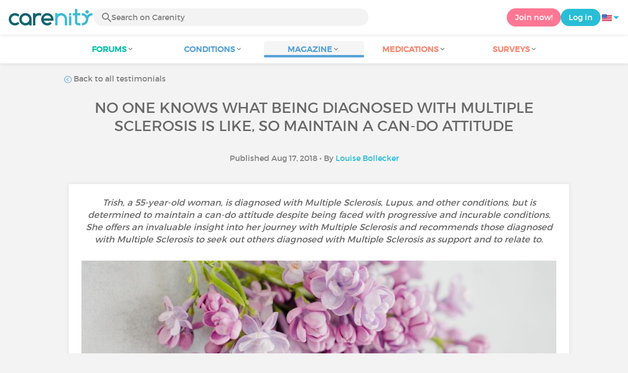

--- FILE ---
content_type: text/html; charset=UTF-8
request_url: https://www.carenity.us/condition-information/magazine/testimonials/trishs-story-317?page=3
body_size: 11591
content:
<!doctype html>
<html lang="en-US" prefix="og: http://ogp.me/ns#">

    <head>
        <script type="text/javascript" nonce="ck5yj0kBKpSe">
  
window.gdprAppliesGlobally=true;(function(){function a(e){if(!window.frames[e]){if(document.body&&document.body.firstChild){var t=document.body;var n=document.createElement("iframe");n.style.display="none";n.name=e;n.title=e;t.insertBefore(n,t.firstChild)}
else{setTimeout(function(){a(e)},5)}}}function e(n,r,o,c,s){function e(e,t,n,a){if(typeof n!=="function"){return}if(!window[r]){window[r]=[]}var i=false;if(s){i=s(e,t,n)}if(!i){window[r].push({command:e,parameter:t,callback:n,version:a})}}e.stub=true;function t(a){if(!window[n]||window[n].stub!==true){return}if(!a.data){return}
var i=typeof a.data==="string";var e;try{e=i?JSON.parse(a.data):a.data}catch(t){return}if(e[o]){var r=e[o];window[n](r.command,r.parameter,function(e,t){var n={};n[c]={returnValue:e,success:t,callId:r.callId};a.source.postMessage(i?JSON.stringify(n):n,"*")},r.version)}}
if(typeof window[n]!=="function"){window[n]=e;if(window.addEventListener){window.addEventListener("message",t,false)}else{window.attachEvent("onmessage",t)}}}e("__tcfapi","__tcfapiBuffer","__tcfapiCall","__tcfapiReturn");a("__tcfapiLocator");(function(e){
  var t=document.createElement("script");t.id="spcloader";t.type="text/javascript";t.async=true;t.src="https://sdk.privacy-center.org/"+e+"/loader.js?target="+document.location.hostname;t.charset="utf-8";var n=document.getElementsByTagName("script")[0];var nonce=n.parentNode.querySelector('[nonce]').nonce;t.setAttribute('nonce', nonce);n.parentNode.insertBefore(t,n)})("c463172b-0486-4b98-bbf6-ef8d9157326b")})();
  
</script>
  <script nonce="ck5yj0kBKpSe">
    window.didomiConfig = {
      app: {
        privacyPolicyURL: window.location.origin + '/usage-charter'
      }
    };
  </script>                            <meta content="IE=edge" http-equiv="X-UA-Compatible">
        <meta charset="utf-8">
        <meta content="width=device-width,initial-scale=1.0,minimum-scale=1.0" name="viewport">

                            
                                       
                       
                           
                <title>No One Knows What Being Diagnosed with Multiple Sclerosis Is Like, So Maintain A Can-Do Attitude - Page 3 - Carenity</title>
        <meta name="description" content="Trish, a 55-year-old woman, is diagnosed with Multiple Sclerosis, Lupus, and other conditions, but is determined to maintain a can-do attitude... - Page 3">
                <meta property="og:title" content="No One Knows What Being Diagnosed with Multiple Sclerosis Is Like, So Maintain A Can-Do Attitude - Page 3 - Carenity">
        <meta property="og:description" content="Trish, a 55-year-old woman, is diagnosed with Multiple Sclerosis, Lupus, and other conditions, but is determined to maintain a can-do attitude... - Page 3">

        <meta property="og:image" content="https://cdn-member.carenity.us/images/magazine/interview/700x220/18.jpeg" />
        <meta property="og:url" content="https://www.carenity.us/condition-information/magazine/testimonials/trishs-story-317?%3Bhl=fr_fr&0=fr_fr&page=3" />
                <meta name="twitter:card" content="summary" />
        <meta name="twitter:title" content="No One Knows What Being Diagnosed with Multiple Sclerosis Is Like, So Maintain A Can-Do Attitude - Page 3 - Carenity" />
        <meta name="twitter:description" content="Trish, a 55-year-old woman, is diagnosed with Multiple Sclerosis, Lupus, and other conditions, but is determined to maintain a can-do attitude... - Page 3" />
        <meta name="twitter:image" content="https://cdn-member.carenity.us/images/magazine/interview/700x220/18.jpeg" />
        <meta name="twitter:url" content="https://www.carenity.us/condition-information/magazine/testimonials/trishs-story-317?%3Bhl=fr_fr&0=fr_fr&page=3" />
        
            
        
        
        <link rel="shortcut icon" type="image/png" href="/static/themes-v3/carenity/images/default/icons/favicon.png?1720004028"/>
        <link rel="icon" href="/static/themes-v3/carenity/images/default/icons/icon-xxs.png?1720004028" sizes="32x32" >
        <link rel="icon" href="/static/themes-v3/carenity/images/default/icons/icon-xs.png?1720004028" sizes="48x48" >
        <link rel="icon" href="/static/themes-v3/carenity/images/default/icons/icon-s.png?1720004028" sizes="96x96" >
        <link rel="icon" href="/static/themes-v3/carenity/images/default/icons/icon-md.png?1720004028" sizes="144x144" >
        <!--[if IE]><link rel="shortcut icon" type="image/x-icon" href="/static/themes-v3/carenity/images/default/icons/favicon.ico?1720004028" /><![endif]-->
        <link rel="preload" href="/static/themes-v3/default/fonts/montserrat-light-webfont.woff2" as="font" type="font/woff2" crossorigin>
        <link rel="preload" href="/static/themes-v3/default/fonts/montserrat-regular-webfont.woff2" as="font" type="font/woff2" crossorigin>
        <link rel="preload" href="/static/themes-v3/default/fonts/icomoon.woff?version=1734016359" as="font" type="font/woff" crossorigin>
        <link href="/static/themes-v3/default/stylesheets/public.css?1768209812" rel="stylesheet">

            
                                    
                        
            
                        <link href="https://www.carenity.us/condition-information/magazine/testimonials/trishs-story-317?page=2&%3Bhl=fr_fr&0=fr_fr" rel="prev" />
                                </head>
    <body id="top" class="univers-info">
    <noscript><iframe src="https://www.googletagmanager.com/ns.html?id=GTM-M6T5QH" height="0" width="0" style="display:none;visibility:hidden"></iframe></noscript>
                <header class="header">
    <div class="nav-header display-flex">
                
        <div class="mobile-menu-action display-max-tablet">
            <span class="burger-menu icon-burger-menu"></span>
                    <div class="vr"></div>
            <span class="searchBtn icon-bold-search"></span>
            </div>
    <div class="display-min-desktop">
        <div class="header-logo">
            <a href="/">
                <img alt="Logo Carenity" class="logo " src="/static/themes-v3/default/images/default/svg/logo/logo.svg?1720004028" />
            </a>

                            <form id="top-form-search">
                    <div class="searchForm">
                        <span class="searchBtn icon-bold-search"></span>
                        <input type="hidden" id="top-mid">
                                                <input type="text" id="top-search" class="searchBar" placeholder="Search on Carenity" >
                        <span class="clear-btn icon-close"></span>
                        <div id="top-maladies-result"></div>
                    </div>
                </form>
                    </div>
    </div>
    <div class="display-max-tablet">
        <div class="header-logo">
            <a href="/">
                <img alt="Logo Carenity" class="logo " src="/static/themes-v3/default/images/default/svg/logo/logo.svg?1720004028" />
            </a>
        </div>
    </div>
    <div class="cta">
                    <a href="/join?g=/condition-information/magazine/testimonials/trishs-story-317?utm_content=btn-register-menu" rel="nofollow" class="btn btn-rounded btn-signin display-min-desktop">Join now!</a>
            <a href="/log-in?g=/condition-information/magazine/testimonials/trishs-story-317" class="btn btn-rounded btn-carenity display-min-desktop">Log in</a>
                <div id="conteneur-header-flags" class="conteneur-global-flags composant-flag-common">
    <div class="conteneur-flag-button">
                <a class="link-flag-svg no-link">
    <img width="20" height="20" src="/static/themes-v3/default/images/default/svg/flag-us.svg?1720004028" title="USA" alt="flag us" class="flag-svg">
</a>        <i class="icon-sort-down"></i>
    </div>

        <div class="conteneur-flags-selection">
                                    <a class="link-flag-svg" href="https://www.carenity.com">
    <img width="40" height="45" src="/static/themes-v3/default/images/default/svg/flag-fr.svg?1720004028" title="French" alt="flag fr" class="flag-svg">
</a>                                                <a class="link-flag-svg" href="https://www.carenity.co.uk">
    <img width="40" height="45" src="/static/themes-v3/default/images/default/svg/flag-en.svg?1720004028" title="English" alt="flag en" class="flag-svg">
</a>                                                <a class="link-flag-svg" href="https://www.carenity.es">
    <img width="40" height="45" src="/static/themes-v3/default/images/default/svg/flag-es.svg?1720004028" title="Spanish" alt="flag es" class="flag-svg">
</a>                                                <a class="link-flag-svg" href="https://www.carenity.de">
    <img width="40" height="45" src="/static/themes-v3/default/images/default/svg/flag-de.svg?1720004028" title="German" alt="flag de" class="flag-svg">
</a>                                                <a class="link-flag-svg" href="https://www.carenity.it">
    <img width="40" height="45" src="/static/themes-v3/default/images/default/svg/flag-it.svg?1720004028" title="Italian" alt="flag it" class="flag-svg">
</a>                                            </div>
</div>    </div>
</div>
<div class="mobile-menu display-max-tablet">
    <div class="mobile-menu-nav">
        <a class="home" href="/">
            <i class="icon-forum-home" ></i>
            Home
        </a>
        <hr>
        <p class="text-color-exchange expanded" aria-expanded="true" aria-controls="mobile-menu-forum" data-toggle="collapse" data-target="#mobile-menu-forum">
            <i class="icon-exchange"></i>
            <span>Forums</span>
            <i class="icon-arrows-down"></i>
        </p>
        <div class="menu-collapse collapse in exchange" id="mobile-menu-forum">
            <div>
                <div class="menu-li"><a class="" href="/forum">Latest discussions</a></div>
                <div class="menu-li"><a class="" href="/forum/other-discussions">General discussions</a></div>
                <div class="menu-li menu-li-see-all"><a class="" href="/forum/index-forums">See all - Forum index from A to Z</a></div>
            </div>
        </div>
        <hr>
        <p class="text-color-info expanded" aria-expanded="true" aria-controls="mobile-menu-disease" data-toggle="collapse" data-target="#mobile-menu-disease">
            <i class="icon-red-cross"></i>
            <span>Conditions</span>
            <i class="icon-arrows-down"></i>
        </p>
        <div class="menu-collapse collapse in information" id="mobile-menu-disease">
            <div>
                <div class="menu-li"><a class="" href="/condition-information">Fact sheets</a></div>
                <div class="menu-li menu-li-see-all"><a class="" href="/condition-information/conditions-index">See all - Disease index from A to Z</a></div>
            </div>
        </div>
        <hr>
        <p class="text-color-info expanded" aria-expanded="true" aria-controls="mobile-menu-magazine" data-toggle="collapse" data-target="#mobile-menu-magazine">
            <i class="icon-magazine"></i>
            <span>Magazine</span>
            <i class="icon-arrows-down"></i>
        </p>
        <div class="menu-collapse collapse in information" id="mobile-menu-magazine">
            <div>
                <div class="menu-li"><a class="" href="/condition-information/magazine">Our featured pieces</a></div>
                <div class="menu-li"><a class="" href="/condition-information/magazine/news">News</a></div>
                <div class="menu-li"><a class="" href="/condition-information/magazine/testimonials">Testimonials</a></div>
                                <div class="menu-li"><a class="" href="/condition-information/magazine/nutrition">Nutrition</a></div>
                <div class="menu-li"><a class="" href="/condition-information/magazine/advice">Advice</a></div>
                <div class="menu-li"><a class="" href="/condition-information/magazine/procedures-and-paperwork">Procedures & paperwork</a></div>
            </div>
        </div>
        <hr>
                    <p class="text-color-opinion expanded" aria-expanded="true" aria-controls="mobile-menu-mediaction" data-toggle="collapse" data-target="#mobile-menu-mediaction">
                <i class="icon-medication-sheet"></i>
                <span>Medications</span>
                <i class="icon-arrows-down"></i>
            </p>
            <div class="menu-collapse collapse in opinion" id="mobile-menu-mediaction">
                <div>
                    <div class="menu-li"><a class="" href="/give-my-opinion/medications">Medications fact sheet</a></div>
                    <div class="menu-li menu-li-see-all"><a class="" href="/give-my-opinion/medication-index">See all - Medication index from A to Z</a></div>
                </div>
            </div>
            <hr>
                <p class="text-color-opinion expanded" aria-expanded="true" aria-controls="mobile-menu-survey" data-toggle="collapse" data-target="#mobile-menu-survey">
            <i class="icon-survey"></i>
            <span>Surveys</span>
            <i class="icon-arrows-down"></i>
        </p>
        <div class="menu-collapse collapse in opinion" id="mobile-menu-survey">
            <div>
                <div class="menu-li"><a class="" href="/give-my-opinion/surveys">Ongoing surveys</a></div>
                <div class="menu-li"><a class="" href="/give-my-opinion/surveys/completed">The results of the surveys</a></div>
            </div>
        </div>
        <hr>
    </div>
    <div class="mobile-menu-cta">
                    <a href="/join?g=/condition-information/magazine/testimonials/trishs-story-317?utm_content=btn-register-menu" rel="nofollow" class="btn btn-rounded btn-signin">Join now!</a>
            <a href="/log-in?g=/condition-information/magazine/testimonials/trishs-story-317" class="btn btn-rounded btn-carenity">Log in</a>
            </div>
</div>
    <div class="mobile-search-bar display-max-tablet">
        <span class="mobile-search-back icon-left-arrow"></span>
        <div class="vr"></div>
    </div>
    <nav class="subnav public">
    <ul class="container">
        <li class="echanger">
            <div class="dropdown-subnav" tabindex="0" role="button" aria-haspopup="true" aria-expanded="false">
                <p class="dropdownMenu">
                    <span class="module">Forums</span><i class="icon icon-arrows-down"></i>
                </p>
                <div class="is-active"></div>
            </div>
            <ul class="dropdown-menu" role="menu" aria-hidden="true">
                <li class="menu-li"><a role="menuitem" class="" href="/forum">Latest discussions</a></li>
                <li class="menu-li"><a role="menuitem" class="" href="/forum/other-discussions">General discussions</a></li>
                <li class="menu-li menu-li-see-all"><a role="menuitem" class="" href="/forum/index-forums">See all - Forum index from A to Z</a></li>
            </ul>
        </li>
        <li class="informer">
            <div class="dropdown-subnav" tabindex="0" role="button" aria-haspopup="true" aria-expanded="false">
                <p class="dropdownMenu">
                    <span class="module">Conditions</span><i class="icon icon-arrows-down"></i>
                </p>
                <div class="is-active"></div>
            </div>
            <ul class="dropdown-menu" role="menu" aria-hidden="true">
                <li class="menu-li"><a role="menuitem" class="" href="/condition-information">Fact sheets</a></li>
                <li class="menu-li menu-li-see-all"><a role="menuitem" class="" href="/condition-information/conditions-index">See all - Disease index from A to Z</a></li>
            </ul>
        </li>
        <li class="informer">
            <div class="dropdown-subnav active" tabindex="0" role="button" aria-haspopup="true" aria-expanded="false">
                <p class="dropdownMenu">
                    <span class="module">Magazine</span><i class="icon icon-arrows-down"></i>
                </p>
                <div class="is-active"></div>
            </div>
            <ul class="dropdown-menu" role="menu" aria-hidden="true">
                <li class="menu-li"><a role="menuitem" class="" href="/condition-information/magazine">Our featured pieces</a></li>
                <li class="menu-li"><a role="menuitem" class="" href="/condition-information/magazine/news">News</a></li>
                <li class="menu-li"><a role="menuitem" class="" href="/condition-information/magazine/testimonials">Testimonials</a></li>
                                <li class="menu-li"><a role="menuitem" class="" href="/condition-information/magazine/nutrition">Nutrition</a></li>
                <li class="menu-li"><a role="menuitem" class="" href="/condition-information/magazine/advice">Advice</a></li>
                <li class="menu-li"><a role="menuitem" class="" href="/condition-information/magazine/procedures-and-paperwork">Procedures & paperwork</a></li>
            </ul>
        </li>
                <li class="donner">
            <div class="dropdown-subnav" tabindex="0" role="button" aria-haspopup="true" aria-expanded="false">
                <p class="dropdownMenu">
                    <span class="module">Medications</span><i class="icon icon-arrows-down"></i>
                </p>
                <div class="is-active"></div>
            </div>
            <ul class="dropdown-menu" role="menu" aria-hidden="true">
                <li class="menu-li"><a role="menuitem" class="" href="/give-my-opinion/medications">Medications fact sheet</a></li>
                <li class="menu-li menu-li-see-all"><a role="menuitem" class="" href="/give-my-opinion/medication-index">See all - Medication index from A to Z</a></li>
            </ul>
        </li>
                <li class="donner">
            <div class="dropdown-subnav" tabindex="0" role="button" aria-haspopup="true" aria-expanded="false">
                <p class="dropdownMenu">
                    <span class="module">Surveys</span><i class="icon icon-arrows-down"></i>
                </p>
                <div class="is-active"></div>
            </div>
            <ul class="dropdown-menu" role="menu" aria-hidden="true">
                <li class="menu-li"><a role="menuitem" class="" href="/give-my-opinion/surveys">Ongoing surveys</a></li>
                <li class="menu-li"><a role="menuitem" class="" href="/give-my-opinion/surveys/completed">The results of the surveys</a></li>
            </ul>
        </li>
    </ul>
</nav>
<div class="subnav-fantome"></div></header>        <section id="main"  role="main">
                        
                        <a class="magazine-mobile-top-btn text-center smoothScroll display-max-tablet" href="#top">
    <i class="icon icon-dropup"></i>
    <p>
        Top
    </p>
</a>
        
<script type="application/ld+json" nonce="ck5yj0kBKpSe">
    {"@context":"http://schema.org/","@type":"Article","headline":"No One Knows What Being Diagnosed with Multiple Sclerosis Is Like, So Maintain A Can-Do Attitude","articleSection":"Testimonials","description":"@Lynndms shares her inspiring and insightful story of living with multiple sclerosis and lupus. Despite numerous obstacles she keeps a can-do attitude and recommends seeking out others with MS to talk with, as they can relate to living with MS.","articleBody":"Hello&nbsp;LynndMS. Thank you for participating in this testimonial. Could you please introduce yourself in a few words?\r\nHi, I&rsquo;m a 55-year-old woman living in an area of the US with one of the highest MS rates in this country. I grew up in a very polluted, industrial area. I think that causes more autoimmune diseases as well as other like various cancers. I have Lupus also with Vasculitis.&nbsp;\r\nHow and when were you diagnosed with Multiple Sclerosis? I was officially diagnosed in October 2011 after July and August 2011 MRI and spinal tap.&nbsp;I was told by my diagnosing doctor that &ldquo;you&rsquo;ll never get better and the best you can hope for is not to get worse&rdquo;. I was also told I&rsquo;d had it for quite a while and the doctor showed me older lesions and then looking back periods of feeling unwell made sense.&nbsp;\r\nAre you diagnosed with any other conditions? Lupus, Vasculitis, Dry Eye, GERD, Depression, and Poly Neuropathy.&nbsp;\r\nDo those other conditions affect your Multiple Sclerosis? How so?The other conditions affect me, such as with Lupus it&rsquo;s common to run fevers and with a rise in body temperature it exacerbates my MS symptoms. Also, doctors cannot agree which disease is causing my symptoms to worsen (such as, my neuropathy is spreading fast). in my humble opinion it doesn&rsquo;t matter because neither is curable. The best we can do is manage symptoms.\r\nHow did you react when you found out you were diagnosed with Multiple Sclerosis?I was a little shocked, and afraid initially, but then I had a bold, nothing can stop me attitude. However, stop me it did as I was in the middle of a bad flare.&nbsp;\r\nWhat rehabilitation/treatments and/or medications have you tried/used for Multiple Sclerosis? To what success?\r\nI was on Copaxone for three years (until I moved and had a doctor tell me I was secondary progressive, and she didn&rsquo;t think the injections were helping at all) and I tried Tecfidera, but I was allergic to it. I now use high dose biotin and I feel it gives me more energy than I had, even as I&rsquo;ve progressed somewhat.&nbsp;\r\nSince your diagnosis, have you had to modify/adapt anything in your life due to Multiple Sclerosis? I lost my career and I am on disability, which alters your life considerably. I was in a second marriage that fell apart. I&rsquo;ve tried dating, but I gave up after being told more than once the &ldquo;health issues&rdquo; were too hard to take.&nbsp;\r\nWhat is the most difficult thing for you being diagnosed with Multiple Sclerosis? How do you cope with this difficulty?I&rsquo;m starting to really slow down and daily tasks are becoming increasingly difficult. Living alone means I have to be very careful about managing myself so I can function to make sure I can get through the day. I have pets (two are older) and it&rsquo;s become a challenge managing it all. Not working is lonely. I worry for the future as I never want to be dependent at all. No nursing homes.\r\nWhat are some recommendations or advice you would give to anyone diagnosed with Multiple Sclerosis? Try and keep the can-do attitude. Try and find others with MS as most people cannot relate to what it&rsquo;s like living life with this disease. &nbsp;\r\nDo you think support groups and online patient communities and forums help those diagnosed with Multiple Sclerosis and other conditions? How so?Absolutely. As I stated above .. no one knows what it is like to live with this disease. &nbsp; No one knows what it's like to live with Multiple Sclerosis, so try and keep a can-do attitude and find others diagnosed with Multiple Sclerosis to identify with.","datePublished":"2018-08-17 00:24:26","url":"https://www.carenity.us/condition-information/magazine/testimonials/trishs-story-317","image":"https://cdn-member.carenity.us/images/magazine/article/700x220/18.png","Publisher":{"@type":"Organization","name":"Carenity","url":"https://www.carenity.us","logo":{"@type":"ImageObject","url":"https://www.carenity.us/static/themes-v3/default/images/default/svg/logo/logo.svg?1720004028"},"publishingPrinciples":"https://www.carenity.us/editorial-policy"},"mainEntityOfPage":{"@type":"WebPage"},"author":{"@type":"Person","name":"Louise Bollecker","jobTitle":"Community Manager France ","url":"https://www.carenity.us/contributors/louise-bollecker"}}
</script><div class="container clear">
    <nav class="nav">
        <div class="link-nav link-nav-magazine">
            <a href="/condition-information/magazine/testimonials?%3Bhl=fr_fr&0=fr_fr" class="link">
                <i class="text-color-info icon-retour"></i> Back to all testimonials
            </a>
        </div>
    </nav>
                        
    
    
<script type="application/ld+json" nonce="ck5yj0kBKpSe">
    {
    "@context": "https://schema.org",
    "@type": "BreadcrumbList",
    "itemListElement": [
        {
            "@type": "ListItem",
            "position": 1,
            "name": "Home",
            "item": "https://www.carenity.us/"
        },
        {
            "@type": "ListItem",
            "position": 2,
            "name": "Get informed",
            "item": "https://www.carenity.us/condition-information"
        },
        {
            "@type": "ListItem",
            "position": 3,
            "name": "News",
            "item": "https://www.carenity.us/condition-information/magazine/news"
        },
        {
            "@type": "ListItem",
            "position": 4,
            "name": "No One Knows What Being Diagnosed with Multiple Sclerosis Is Like, So Maintain A Can-Do Attitude"
        }
    ]
}
</script>    <article class="main">
        <div class="module-press">
            <h1 class="text-center module-title title-main">No One Knows What Being Diagnosed with Multiple Sclerosis Is Like, So Maintain A Can-Do Attitude</h1>
            <p class="text-center">
            Published Aug 17, 2018
                                        • By <a href="/contributors/louise-bollecker">Louise Bollecker</a>
                        </p>
            <div class="module-press-list">
                <div class="box">
                    <div class="box-content">
                        <div class="box-intro-article">
                                                                                            <p>Trish, a 55-year-old woman, is diagnosed with Multiple Sclerosis, Lupus, and other conditions, but is determined to maintain a can-do attitude despite being faced with progressive and incurable conditions. She offers an invaluable insight into her journey with Multiple Sclerosis and recommends those diagnosed with Multiple Sclerosis to seek out others diagnosed with Multiple Sclerosis as support and to relate to.</p>
                                                    </div>
                        <div class="box-img-article">
                                                                                            <picture>
                                    <source srcset="https://cdn-member.carenity.us/images/magazine/article/1000x220/18.jpeg" media="(min-width: 800px)">
                                    <source srcset="https://cdn-member.carenity.us/images/magazine/article/700x220/18.jpeg" media="(min-width: 400px)">
                                    <img loading="lazy" src="https://cdn-member.carenity.us/images/magazine/article/300x220/18.jpeg" alt="No One Knows What Being Diagnosed with Multiple Sclerosis Is Like, So Maintain A Can-Do Attitude">
                                </picture>
                                                    </div>
                                                <h2><span style="color:#3ebbd1;">Hello LynndMS. Thank you for participating in this testimonial. Could you please introduce yourself in a few words?</span></h2><p><span style="font-size:12pt;">Hi, I’m a 55-year-old woman living in an area of the US with one of the highest MS rates in this country. I grew up in a <span style="color:#065247;"><strong>very polluted, industrial area</strong></span>. I think that causes more <span style="color:#065247;"><strong>autoimmune diseases</strong></span> as well as other like various cancers. I have Lupus also with Vasculitis. </span></p><p><span class="text-bold" style="color:#29bed6;font-size:12pt;">How and when were you diagnosed with Multiple Sclerosis?</span> <br /><span style="font-size:12pt;">I was officially diagnosed in October 2011 after July and August 2011 MRI and spinal tap. I was told by my diagnosing doctor that “you’ll never get better and the best you can hope for is not to get worse”. I was also told I’d had it for quite a while and the doctor showed me older lesions and then looking back periods of feeling unwell made sense. </span></p><p><span class="text-bold" style="color:#29bed6;font-size:12pt;">Are you diagnosed with any other conditions?</span> <br /><span style="font-size:12pt;">Lupus, Vasculitis, Dry Eye, GERD, Depression, and Poly Neuropathy. </span></p><p><span class="text-bold" style="color:#29bed6;font-size:12pt;">Do those other conditions affect your Multiple Sclerosis? How so?</span><br /><span style="font-size:12pt;">The other conditions affect me, such as with Lupus it’s common to <span style="color:#065247;"><strong>run fevers</strong></span> and with a rise in body temperature it exacerbates my <span style="color:#065247;"><strong>MS symptoms</strong></span>. Also, doctors cannot agree which disease is causing my symptoms to worsen (such as, my neuropathy is spreading fast). in my humble opinion it doesn’t matter because neither is curable. The best we can do is <span style="color:#065247;"><strong>manage symptoms</strong></span>.</span></p><p><span class="text-bold" style="color:#29bed6;font-size:12pt;">How did you react when you found out you were diagnosed with Multiple Sclerosis?</span><br /><span style="font-size:12pt;">I was a little shocked, and afraid initially, but then I had a <span style="color:#065247;"><strong>bold, nothing can stop me attitude</strong>.</span> However, stop me it did as I was in the middle of a <span style="color:#065247;"><strong>bad flare</strong></span>. </span></p><h3><span class="text-bold" style="color:#29bed6;font-size:12pt;">What rehabilitation/treatments and/or medications have you tried/used for Multiple Sclerosis? To what success?</span></h3><p><span style="font-size:12pt;">I was on Copaxone for three years (until I moved and had a doctor tell me I was secondary progressive, and she didn’t think the injections were helping at all) and I tried Tecfidera, but I was allergic to it. I now use high dose biotin and I feel it gives me more energy than I had, even as I’ve progressed somewhat. </span></p><p><span class="text-bold" style="color:#29bed6;font-size:12pt;">Since your diagnosis, have you had to modify/adapt anything in your life due to Multiple Sclerosis? </span><br /><span style="font-size:12pt;"><strong><span style="color:#065247;">I lost my caree</span>r</strong> and <span style="color:#065247;"><strong>I am on disability</strong></span>, which alters your life considerably. I was in a second marriage that fell apart. I’ve tried dating, but I gave up after being told more than once the “health issues” were too hard to take. </span></p><p><span class="text-bold" style="color:#29bed6;font-size:12pt;">What is the most difficult thing for you being diagnosed with Multiple Sclerosis? How do you cope with this difficulty?</span><br /><span style="font-size:12pt;">I’m starting to really slow down and daily tasks are becoming increasingly difficult. Living alone means I have to be very careful about <span style="color:#065247;"><strong>managing myself </strong></span>so I can function to make sure I can get through the day. I have pets (two are older) and it’s become a challenge managing it all. Not working is lonely. I worry for the future as I never want to be dependent at all. No nursing homes.</span></p><p><span class="text-bold" style="color:#29bed6;font-size:12pt;">What are some recommendations or advice you would give to anyone diagnosed with Multiple Sclerosis? </span><br /><span style="font-size:12pt;">Try and keep the can-do attitude. Try and find others with MS as most people cannot relate to what it’s like living life with this disease.  </span></p><p><span class="text-bold" style="color:#29bed6;font-size:12pt;">Do you think support groups and online patient communities and forums help those diagnosed with Multiple Sclerosis and other conditions? How so?</span><br /><span style="font-size:12pt;">Absolutely. As I stated above .. <span style="color:#065247;"><strong>no one knows what it is like</strong></span> to live with this disease.  </span></p> <p style="text-align:center;"><span class="text-bold" style="color:#e60f5d;font-size:14pt;"><strong>No one knows what it's like</strong> to live with Multiple Sclerosis, so try and keep a can-do attitude and <strong>find others</strong> diagnosed with Multiple Sclerosis to identify with.</span></p>
                                        </div>
                                        <div class="box-likes-sharing">
    <div class="column-likes-sharing column-likes">
        <a class="btn btn-like-comment-public btn-likes-sharing"><i class="icon icon-like"></i><i class="text-likes-sharing">Like</i></a>
    </div>
    <div class="column-likes-sharing column-sharing dropdown" id="sharing-dropdown">
        <a class="btn btn-sharing btn-likes-sharing"><i class="icon icon-share"></i><i class="text-likes-sharing">Share</i></a>
    </div>
    <div class="column-likes-sharing column-sharing modal-sharing">
        <a class="btn btn-sharing-mobile btn-likes-sharing" data-toggle="modal" data-target="#modal-sharing-btn"><i class="icon icon-share"></i><i class="text-likes-sharing">Share</i></a>
    </div>      
</div>
                </div>
                    <div class="box-dropdown-sharing">
    <div class="dropdown-sharing ">
        <ul class="dropdown-menu-sharing ">
            <p class="dropdown-item-sharing"><a target="_blank" href="mailto:?subject=I found this interesting article on Carenity!&amp;body=Hello,%0D%0AI think this article could interest you.%0D%0AClick here to read it: https://www.carenity.us/condition-information/magazine/testimonials/trishs-story-317%0D%0A%0D%0ASee you soon on Carenity!"><i class="icon icon-mail"></i><i class="text-sharing">&nbsp;Email</i></a></p>
            <p class="dropdown-item-sharing"><a target="_blank" href="https://www.facebook.com/sharer/sharer.php?u=https://www.carenity.us/condition-information/magazine/testimonials/trishs-story-317"><img class="pictos-sharing" src="/static/themes-v3/default/images/default/svg/facebook.svg?1720004028" alt=""/><i class="text-sharing">&nbsp;Facebook</i></a></p>
            <p class="dropdown-item-sharing dropdown-item-sharing-last"><a target="_blank" href="https://twitter.com/intent/tweet?url=https://www.carenity.us/condition-information/magazine/testimonials/trishs-story-317&text=No One Knows What Being Diagnosed with Multiple Sclerosis Is Like, So Maintain A Can-Do Attitude%0A"><img class="pictos-sharing" src="/static/themes-v3/default/images/default/svg/twitter.svg?1720004028" alt=""/><i class="text-sharing">&nbsp;Twitter</i></a></p>
      </ul>
    </div>
<div>

                </div>
                                            <div id="sources"></div>
                                                                <div class="box box-author">
    
    <div class="box-content">
        
    <div class="meta meta-img-author">
    <img loading="lazy" class="avatar avatar-big" src="https://cdn-member.carenity.us/images/author/louise_bollecker.png" alt="avatar Louise Bollecker">
    <div class="author-details">
        <p class="content-align-left box-content-title">
            Author: Louise Bollecker, Community Manager France 
        </p>
        <p>Community Manager of Carenity in France, Louise is also editor-in-chief of the Health Magazine to provide articles, videos and testimonials that focus on patients' experiences and making their voices heard. With a...
        <a class="text-color-carenity" href="/contributors/louise-bollecker"> >> Learn more</a>
    </div>
    </div>

    </div>
    
</div>                                                                        </div>
            <section>
                <h2 id="comments" class="module-title title-main-second">
                                            12 comments
                                    </h2>
                                                        <div class="box-list box-list-small-margin">
                                                                                    <div class="box">
                                    <div class="box-content">
                                        <div class="actions element-in-right-corner">
                                            <button data-toggle="tooltip" data-placement="bottom" class="btn-like-message tooltipbox btn-support-comment-public" title="I support this comment">
                                                <div class="picto-hand-nb">
                                                    <span><img loading="lazy" class="picto-hand-disabled picto-hand-disabled-public" src="/static/themes-v3/default/images/default/icons/picto-hand.svg?1720004028"/></span>
                                                                                                    </div>
                                            </button>
                                            <button class="report-msg tooltipbox btn-report-comment-public" data-toggle="tooltip" data-placement="bottom" title="Report this message"><span class="icon-warning" ></span></button>
                                        </div>
                                        <br>
                                                                                    <div class="meta">
                                                <img loading="lazy" class="avatar" src="/static/images/users/110x110/5.jpg">
                                                <div class="meta-primary">hundal
                                                                                                    </div>
                                                <div class="meta-secondary">on 1/10/23</div>
                                            </div>
                                                                                <div class="message">
                                                                                        <p>Thanks for sharing your story.</p>
                                        </div>
                                    </div>
                                </div>
                                                                                                                                            <div class="box">
                                    <div class="box-content">
                                        <div class="actions element-in-right-corner">
                                            <button data-toggle="tooltip" data-placement="bottom" class="btn-like-message tooltipbox btn-support-comment-public" title="I support this comment">
                                                <div class="picto-hand-nb">
                                                    <span><img loading="lazy" class="picto-hand-disabled picto-hand-disabled-public" src="/static/themes-v3/default/images/default/icons/picto-hand.svg?1720004028"/></span>
                                                                                                    </div>
                                            </button>
                                            <button class="report-msg tooltipbox btn-report-comment-public" data-toggle="tooltip" data-placement="bottom" title="Report this message"><span class="icon-warning" ></span></button>
                                        </div>
                                        <br>
                                                                                    <div class="meta">
                                                <img loading="lazy" class="avatar" src="/static/images/users/110x110/13.jpg">
                                                <div class="meta-primary">hundal
                                                                                                    </div>
                                                <div class="meta-secondary">on 1/24/23</div>
                                            </div>
                                                                                <div class="message">
                                                                                        <p>Thanks for sharing</p>
                                        </div>
                                    </div>
                                </div>
                                                                                    
                                <!-- pub -->
                                

    

                                
                                                                        </div>
                                                                        
    
    <div class="bloc-pagination cny-clear">
    <nav>
        <ul class="pagination">
                                                    
                                                                <li ><a href="/condition-information/magazine/testimonials/trishs-story-317?%3Bhl=fr_fr&0=fr_fr#comments" data-page="1">1</a></li>
                                                                                                <li ><a href="/condition-information/magazine/testimonials/trishs-story-317?page=2&%3Bhl=fr_fr&0=fr_fr#comments" data-page="2">2</a></li>
                                                                                                <li class="active"><a href="/condition-information/magazine/testimonials/trishs-story-317?page=3&%3Bhl=fr_fr&0=fr_fr#comments" data-page="3">3</a></li>
                                                    </ul>
        <br />
        <ul class="pagination">
                                                
                        </ul>
    </nav>
</div>
<script type="text/javascript" nonce="ck5yj0kBKpSe">
    document.querySelectorAll(".pagination li:not(.active) a").forEach( btn => {
        btn.addEventListener("click", (event) => {
            event.preventDefault();
            haveToInscription();
            return false;
        });
    });
</script>
                                                            
            </section>
                            <div style="margin: 30px 0">
                    <aside id="section-registration-js" class="section section-register ">
    <img alt="icon cross" id="cross-close-inscription-register" src="/static/themes-v3/default/images/default/icons/close.svg"/>
            <p class="title-main" id="title-main-block-register">
        12 people reacted to this article. What do you think about that? Join the community!
    </p>
        <p class="text" id="subtitle-main-block-register">Join the 500 000 patients registered on our platform, get information on your condition or on that of your family member, and discuss it with the community</p>
        <a href="/join?g=/condition-information/magazine/testimonials/trishs-story-317?utm_content=btn-register-article" class="btn btn-signin-dark btn-big btn-max-big"id="btn-register-article">Join now!</a>
		<a href="/join?g=/condition-information/magazine/testimonials/trishs-story-317?utm_content=btn-register-support" class="btn btn-signin-dark btn-big btn-max-big" id="btn-register-from-support">Join now!</a>
        <p class="text-legend">It’s free and confidential</p>
    </aside>                </div>
                        <h2 class="module-title title-main-second">You will also like</h2>
            <div class="box-list box-list-float-horizon-scrolly">
                                                                                <div class="box box-click box-magazine box-like-4">
    
    <div class="box-content">
        

 <div class="conteneur-box-top-background conteneur-box-top-background-magazine" >
            <picture>
                        <source srcset="https://cdn-member.carenity.us/images/magazine/article/300x220/5.jpeg" media="(min-width: 768px)">
                        <source srcset="https://cdn-member.carenity.us/images/magazine/article/700x220/1.jpeg" media="(min-width: 400px)">
            <img loading="lazy" class="box-top-background box-top-background-magazine" src="https://cdn-member.carenity.us/images/magazine/article/300x220/21.jpeg" alt="MS, prickling sensations, treatments: my battle to walk again">
        </picture>
                <div class="meta">
            <p class="meta-secondary">
                                    Multiple sclerosis
                            </p>
        </div>
        
           </div>
    
        <a href="/condition-information/magazine/testimonials/ms-prickling-sensations-treatments-my-battle-to-walk-again-414"><p class="content-align-left box-content-title">MS, prickling sensations, treatments: my battle to walk again </p></a>
   
    <p class="content-align-left box-content-info">
        Jan 15, 2020
         
                     • 8 comments
            </p>
    <p class="content-align-left box-content-intro">
        <a class="text-color-dark-dark" href="/condition-information/magazine/testimonials/ms-prickling-sensations-treatments-my-battle-to-walk-again-414"></a>
    </p>

    </div>
    
    <div class="box-bottom">
        <span class="btn">See the testimonial</span>
    </div>

</div>                                                                                                    <div class="box box-click box-magazine box-like-4">
    
    <div class="box-content">
        

 <div class="conteneur-box-top-background conteneur-box-top-background-magazine" >
            <picture>
                        <source srcset="https://cdn-member.carenity.us/images/magazine/article/300x220/17.jpeg" media="(min-width: 768px)">
                        <source srcset="https://cdn-member.carenity.us/images/magazine/article/700x220/5.jpeg" media="(min-width: 400px)">
            <img loading="lazy" class="box-top-background box-top-background-magazine" src="https://cdn-member.carenity.us/images/magazine/article/300x220/21.jpeg" alt="Bipolar Disorder: understanding the causes, diagnosis and getting the right treatment">
        </picture>
                <div class="meta">
            <p class="meta-secondary">
                                    Depression
                            </p>
        </div>
        
           </div>
    
        <a href="/condition-information/magazine/testimonials/bipolar-disorder-understanding-the-causes-diagnosis-and-getting-the-right-treatment-412"><p class="content-align-left box-content-title">Bipolar Disorder: understanding the causes, diagnosis and getting the right treatment </p></a>
   
    <p class="content-align-left box-content-info">
        Jan 21, 2020
         
                     • 10 comments
            </p>
    <p class="content-align-left box-content-intro">
        <a class="text-color-dark-dark" href="/condition-information/magazine/testimonials/bipolar-disorder-understanding-the-causes-diagnosis-and-getting-the-right-treatment-412"></a>
    </p>

    </div>
    
    <div class="box-bottom">
        <span class="btn">See the testimonial</span>
    </div>

</div>                                                                                                    <div class="box box-click box-magazine box-like-4">
    
    <div class="box-content">
        

 <div class="conteneur-box-top-background conteneur-box-top-background-magazine" >
            <picture>
                        <source srcset="https://cdn-member.carenity.us/images/magazine/article/300x220/18.jpeg" media="(min-width: 768px)">
                        <source srcset="https://cdn-member.carenity.us/images/magazine/article/700x220/11.jpeg" media="(min-width: 400px)">
            <img loading="lazy" class="box-top-background box-top-background-magazine" src="https://cdn-member.carenity.us/images/magazine/article/300x220/6.jpeg" alt="Nicolas&#039; story: Pursuing athletic dreams despite MS">
        </picture>
                <div class="meta">
            <p class="meta-secondary">
                                    Multiple sclerosis
                            </p>
        </div>
        
           </div>
    
        <a href="/condition-information/magazine/testimonials/having-ms-and-being-a-top-level-sportsman-its-possible-358"><p class="content-align-left box-content-title">Nicolas' story: Pursuing athletic dreams despite MS </p></a>
   
    <p class="content-align-left box-content-info">
        May 10, 2019
         
                     • 8 comments
            </p>
    <p class="content-align-left box-content-intro">
        <a class="text-color-dark-dark" href="/condition-information/magazine/testimonials/having-ms-and-being-a-top-level-sportsman-its-possible-358"></a>
    </p>

    </div>
    
    <div class="box-bottom">
        <span class="btn">See the testimonial</span>
    </div>

</div>                                                                                                    <div class="box box-click box-magazine box-like-4">
    
    <div class="box-content">
        

 <div class="conteneur-box-top-background conteneur-box-top-background-magazine" >
            <picture>
                        <source srcset="https://cdn-member.carenity.us/images/magazine/article/300x220/23.jpeg" media="(min-width: 768px)">
                        <source srcset="https://cdn-member.carenity.us/images/magazine/article/700x220/2.jpeg" media="(min-width: 400px)">
            <img loading="lazy" class="box-top-background box-top-background-magazine" src="https://cdn-member.carenity.us/images/magazine/article/300x220/8.jpeg" alt="Multiple Sclerosis And The Success And Side-Effects With Various Treatments">
        </picture>
                <div class="meta">
            <p class="meta-secondary">
                                    Multiple sclerosis
                            </p>
        </div>
        
           </div>
    
        <a href="/condition-information/magazine/testimonials/ms-daith-piercing-neurontin-and-other-treatments-336"><p class="content-align-left box-content-title">Multiple Sclerosis And The Success And Side-Effects With Various Treatments </p></a>
   
    <p class="content-align-left box-content-info">
        Nov 26, 2018
         
                     • 13 comments
            </p>
    <p class="content-align-left box-content-intro">
        <a class="text-color-dark-dark" href="/condition-information/magazine/testimonials/ms-daith-piercing-neurontin-and-other-treatments-336"></a>
    </p>

    </div>
    
    <div class="box-bottom">
        <span class="btn">See the testimonial</span>
    </div>

</div>                                                </div>
            <div class="box-list box-list-float">
            <!-- pub -->
            

    

                </div>
                            <section class="section-has-sidebar">
                    <h2 class="module-title title-main-second">Most commented discussions</h2>
                    <div class="box-list-horizontal box-list">
                                                    <div class="box box-click box-horizontal">
    
<div class="box-header">
    <i class="icon-forum"></i>
</div>

    <div class="box-content">
        
    <p>
        <a class="text-color-dark-dark" href="/forum/depression/living-with-depression/i-really-dont-feel-like-living-need-support-and-to-talk-128">I really don't feel like living - need support and to talk</a>
    </p>

    </div>
    
    <div class="box-bottom">
        <span class="btn btn-exchange"><i class="icon icon-eye"></i></span>
    </div>

</div>                                                    <div class="box box-click box-horizontal">
    
<div class="box-header">
    <i class="icon-forum"></i>
</div>

    <div class="box-content">
        
    <p>
        <a class="text-color-dark-dark" href="/forum/depression/living-with-depression/need-someone-to-talk-tolisten-to-others-204">Need someone to talk to/Listen to others</a>
    </p>

    </div>
    
    <div class="box-bottom">
        <span class="btn btn-exchange"><i class="icon icon-eye"></i></span>
    </div>

</div>                                                    <div class="box box-click box-horizontal">
    
<div class="box-header">
    <i class="icon-forum"></i>
</div>

    <div class="box-content">
        
    <p>
        <a class="text-color-dark-dark" href="/forum/depression/living-with-depression/major-depression-1292">Living with major depression - Searching for someone who understands to share with</a>
    </p>

    </div>
    
    <div class="box-bottom">
        <span class="btn btn-exchange"><i class="icon icon-eye"></i></span>
    </div>

</div>                                                    <div class="box box-click box-horizontal">
    
<div class="box-header">
    <i class="icon-forum"></i>
</div>

    <div class="box-content">
        
    <p>
        <a class="text-color-dark-dark" href="/forum/depression/living-with-depression/anxiety-and-depression-1343">How can I manage anxiety and depression?</a>
    </p>

    </div>
    
    <div class="box-bottom">
        <span class="btn btn-exchange"><i class="icon icon-eye"></i></span>
    </div>

</div>                                                    <div class="box box-click box-horizontal">
    
<div class="box-header">
    <i class="icon-forum"></i>
</div>

    <div class="box-content">
        
    <p>
        <a class="text-color-dark-dark" href="/forum/depression/living-with-depression/teenage-heartbreak-2595">Teenage heartbreak</a>
    </p>

    </div>
    
    <div class="box-bottom">
        <span class="btn btn-exchange"><i class="icon icon-eye"></i></span>
    </div>

</div>                                                    <div class="box box-click box-horizontal">
    
<div class="box-header">
    <i class="icon-forum"></i>
</div>

    <div class="box-content">
        
    <p>
        <a class="text-color-dark-dark" href="/forum/depression/depression-treatments-and-medicine/what-do-you-think-about-xanax-5322">What do you think about Xanax?</a>
    </p>

    </div>
    
    <div class="box-bottom">
        <span class="btn btn-exchange"><i class="icon icon-eye"></i></span>
    </div>

</div>                                                    <div class="box box-click box-horizontal">
    
<div class="box-header">
    <i class="icon-forum"></i>
</div>

    <div class="box-content">
        
    <p>
        <a class="text-color-dark-dark" href="/forum/depression/living-with-depression/how-to-do-date-when-you-have-depression-5401">How to date when you have depression?</a>
    </p>

    </div>
    
    <div class="box-bottom">
        <span class="btn btn-exchange"><i class="icon icon-eye"></i></span>
    </div>

</div>                                                    <div class="box box-click box-horizontal">
    
<div class="box-header">
    <i class="icon-forum"></i>
</div>

    <div class="box-content">
        
    <p>
        <a class="text-color-dark-dark" href="/forum/depression/depression-treatments-and-medicine/cbd-for-anxiety-has-it-worked-for-you-6604">🌿 CBD for anxiety: Has it worked for you?</a>
    </p>

    </div>
    
    <div class="box-bottom">
        <span class="btn btn-exchange"><i class="icon icon-eye"></i></span>
    </div>

</div>                                                    <div class="box box-click box-horizontal">
    
<div class="box-header">
    <i class="icon-forum"></i>
</div>

    <div class="box-content">
        
    <p>
        <a class="text-color-dark-dark" href="/forum/depression/depression-treatments-and-medicine/what-medications-herbs-or-alternative-treatments-help-with-anxiety-879">What medications, herbs, or alternative treatments help with anxiety?</a>
    </p>

    </div>
    
    <div class="box-bottom">
        <span class="btn btn-exchange"><i class="icon icon-eye"></i></span>
    </div>

</div>                                                    <div class="box box-click box-horizontal">
    
<div class="box-header">
    <i class="icon-forum"></i>
</div>

    <div class="box-content">
        
    <p>
        <a class="text-color-dark-dark" href="/forum/multiple-sclerosis/living-with-multiple-sclerosis/ms-lipoic-acid-could-this-supplement-help-slow-brain-atrophy-6587">MS & lipoic acid: Could this supplement help slow brain atrophy?</a>
    </p>

    </div>
    
    <div class="box-bottom">
        <span class="btn btn-exchange"><i class="icon icon-eye"></i></span>
    </div>

</div>                                            </div>
                </section>
                                        <h2 class="module-title title-main-second">Fact sheets</h2>
                <div class="box-list-horizontal box-list">
                                            <div class="box box-click box-horizontal">
    
<div class="box-header">
    <i class="icon-fiches"></i>
</div>

    <div class="box-content">
        
    <p>
        <a class="text-color-dark-dark" href="/condition-information/depression-258">Depression</a>
    </p>

    </div>
    
    <div class="box-bottom">
        <span class="btn"><i class="icon icon-eye"></i></span>
    </div>

</div>                                            <div class="box box-click box-horizontal">
    
<div class="box-header">
    <i class="icon-fiches"></i>
</div>

    <div class="box-content">
        
    <p>
        <a class="text-color-dark-dark" href="/condition-information/multiple-sclerosis-803">Multiple sclerosis</a>
    </p>

    </div>
    
    <div class="box-bottom">
        <span class="btn"><i class="icon icon-eye"></i></span>
    </div>

</div>                                            <div class="box box-click box-horizontal">
    
<div class="box-header">
    <i class="icon-fiches"></i>
</div>

    <div class="box-content">
        
    <p>
        <a class="text-color-dark-dark" href="/condition-information/lupus-514">Lupus</a>
    </p>

    </div>
    
    <div class="box-bottom">
        <span class="btn"><i class="icon icon-eye"></i></span>
    </div>

</div>                                    </div>
                        <nav class="nav">
                <div class="link-nav">
                    <div class="text-right">
                        <a class="smoothScroll" href="#top"><i class="text-color-info icon-dropup"></i> Back to the top</a>
                    </div>
                </div>
            </nav>
        </div>
    </article>
</div>
<div class="modal fade" id="modal-sharing-btn" tabindex="-1" role="dialog" aria-labelledby="myModalLabel">
    <div class="modal-dialog" role="document">
        <div class="modal-content">
            <div class="modal-header">
                <button type="button" class="close circle-close" data-dismiss="modal" aria-label="Close"><span aria-hidden="true">&times;</span></button>
           </div>
            <div class="modal-body ">
                <p class="modal-item-sharing"><a target="_blank" href="mailto:?subject=I found this interesting article on Carenity!&amp;body=Hello,%0D%0AI think this article could interest you.%0D%0AClick here to read it: https://www.carenity.us/condition-information/magazine/testimonials/trishs-story-317%0D%0A%0D%0ASee you soon on Carenity!"><i class="icon icon-mail"></i><i class="text-sharing">&nbsp;Email</i></a></p>
                <p class="modal-item-sharing"><a target="_blank" href="https://www.facebook.com/sharer/sharer.php?u=https://www.carenity.us/condition-information/magazine/testimonials/trishs-story-317"><img class="pictos-sharing" src="/static/themes-v3/default/images/default/svg/facebook.svg?1720004028" alt=""/><i class="text-sharing">&nbsp;Facebook</i></a></p>
                <p class="modal-item-sharing"><a target="_blank" href="https://twitter.com/intent/tweet?url=https://www.carenity.us/condition-information/magazine/testimonials/trishs-story-317&text=No One Knows What Being Diagnosed with Multiple Sclerosis Is Like, So Maintain A Can-Do Attitude%0A"><img class="pictos-sharing" src="/static/themes-v3/default/images/default/svg/twitter.svg?1720004028" alt=""/><i class="text-sharing">&nbsp;Twitter</i></a></p>
           </div>
       </div>
   </div>
</div>
            </section>

    <div class="fixed-bottom-login-join">
    <div class="fixed-bottom-login-join-bg"></div>
          <a href="/join?g=/condition-information/magazine/testimonials/trishs-story-317?utm_content=btn-register-bandeau-mobile" class='fixed-join-bottom btn'>
      Join now!
      </a>
      <a href="/log-in?g=/condition-information/magazine/testimonials/trishs-story-317" class='fixed-login-bottom btn'>
      Log in
      </a>
    </div>
                <footer class="footer">
        <div class="container clear">
                    <div class="grid grid-with-temp">
                        <h4 class="footer-about">About <i class="icon icon-sort-down display-mobile-only"></i></h4>
<ul class="footer-about-list grid-2nd-row">
    <li><a href="/who-we-are">About us</a></li>
    <li><a href="/team-carenity">The Carenity team</a></li>
        <li><a href="/carenity-science-and-ethics-committee">The Science and Ethics Committee</a></li>
            <li><a href="/contributors">Contributors</a></li>
            <li><a href="/carenity-in-the-news">Carenity in the news</a></li>
        <li><a href="/certifications-and-awards">Certifications and awards</a></li>
    <li><a href="/data-for-good">Data For Good</a></li>
    <li><a href="https://pro.carenity.com/wp-content/uploads/2019/01/Carenity-Publications-Book.pdf" target="_blank">Our scientific publications</a></li>
    <li><a href="/carries-your-voice">Discover our studies</a></li>
</ul>
<ul class="footer-about-list grid-2nd-row">
    <li><a href="/editorial-policy">Editorial policy</a></li>
    <li><a href="/usage-charter">Code of conduct </a></li>
    <li><a href="/our-commitments">Our commitments</a></li>
    <li><a href="/privacy-statement">Legal notice</a></li>
    <li><a href="/terms-of-use">Terms of use</a></li>
    <li><a href="javascript:Didomi.preferences.show()">Cookie management</a></li>
    <li><a href="mailto:contact@carenity.us">Contact</a></li>
    <li><a href="https://pro.carenity.com/" target="_blank">Carenity for professionals</a></li>
</ul>                <h4 class="footer-quick-access">Quick access <i class="icon icon-sort-down display-mobile-only"></i></h4>
<ul class="footer-quick-access-list grid-2nd-row">
	<li><a href="/condition-information/magazine">Health magazine</a></li>
    <li><a href="/forum">Search a forum</a></li>
    <li><a href="/condition-information">Learn about a condition</a></li>
            <li><a href="/give-my-opinion/medications#medications">See medication reviews</a></li>
        <li><a href="/forum/index-forums">List of forums (A-Z)</a></li>
    <li><a href="/condition-information/conditions-index">List of condition info sheets (A-Z)</a></li>
            <li><a href="/give-my-opinion/medication-index">List of medication fact sheets (A-Z)</a></li>
    </ul>                <div class="footer-links text-center">
    <div class="footer-links-networks">
        <a href="https://www.facebook.com/carenityus/" target="_blank"><img loading="lazy" src="/static/themes-v3/default/images/default/svg/facebook.svg?1720004028"></a>
                <a href="https://www.youtube.com/channel/UCFrT8TcvZ01VTYtJVR6oRyw" target="_blank"><img loading="lazy" src="/static/themes-v3/default/images/default/svg/youtube.svg?1720004028"></a>
                        <a href="https://www.instagram.com/carenity_us/" target="_blank"><img loading="lazy" src="/static/themes-v3/default/images/default/svg/instagram.svg?1720004028"></a>
            </div>
    <div class="footer-links-store display-web-only">
        <a href="https://play.google.com/store/apps/details?id=com.carenity.carenity&hl=en" target="_blank"><img loading="lazy" class="google-play" src="/static/themes-v3/default/images/us/google-play-badge.png?1720004028"></a>
        <a href="https://apps.apple.com/us/app/carenity/id1404422803" target="_blank"><img loading="lazy" class="app-store" src="/static/themes-v3/default/images/us/app-store.svg?1720004028"></a>
    </div>
</div>            </div>
                                        
        <div class="footer-col">
            <ul class="footer-list-inline">
                                <li>Language
                                            <a href="https://www.carenity.com" >
                            <img src="/static/themes-v3/default/images/default/icons/flag-fr.png?1720004028" title="French" alt="flag fr" class="flag">
                        </a>
                                                                <a href="https://www.carenity.co.uk" >
                            <img src="/static/themes-v3/default/images/default/icons/flag-en.png?1720004028" title="English" alt="flag en" class="flag">
                        </a>
                                                                <a href="https://www.carenity.de" >
                            <img src="/static/themes-v3/default/images/default/icons/flag-de.png?1720004028" title="German" alt="flag de" class="flag">
                        </a>
                                                                <a href="https://www.carenity.es" >
                            <img src="/static/themes-v3/default/images/default/icons/flag-es.png?1720004028" title="Spanish" alt="flag es" class="flag">
                        </a>
                                                                <a href="https://www.carenity.it" >
                            <img src="/static/themes-v3/default/images/default/icons/flag-it.png?1720004028" title="Italian" alt="flag it" class="flag">
                        </a>
                                                        </li>
                <li></li>
            </ul>
            <p>The <a href="https://www.carenity.us">www.carenity.us</a> website does not constitute or replace professional medical advice.</p>
        </div>                    </div>
</footer>

                     <script nonce="ck5yj0kBKpSe">
    
    function functionReady(functionName, callback){
        if(typeof(window[functionName]) == 'undefined'){
            setTimeout(function() {
                functionReady(functionName, callback);
            }, 500);
        } else {
            callback();
        }
    }
</script>

<script nonce="ck5yj0kBKpSe">
    optionCnyloaderJs = {};
    optionCnyloaderJs.load = {
        'dependencies' : [],
        'CnyJs'        : []
    };

                        
                                                optionCnyloaderJs.load['CnyJs'].push('googleTagManager');
                                                
                                                optionCnyloaderJs.load['CnyJs'].push('info/magazine');
                                                                                    optionCnyloaderJs.load['dependencies'].push('dotdotdot');
                            
                        

    // exemple ancien survey
    
    window.addEventListener('load', function(){
        var script = document.createElement('script');
        var nonce = 'ck5yj0kBKpSe'; 
        script.src = '/static/themes-v3/default/javascripts/language/us.js?1768209812';
        script.setAttribute(
            'nonce',
            nonce
        );
        script.onload  = function(){
            var script = document.createElement('script');
            script.src = '/static/themes-v3/default/javascripts/core/loader.js?1768209812';
            script.setAttribute(
                'nonce',
                nonce
            );
            script.onload  = function(){
                startLoadingJsPage(optionCnyloaderJs, nonce);
            };
            document.getElementsByTagName('head')[0].appendChild(script);
        };
        document.getElementsByTagName('head')[0].appendChild(script);
    });
</script>            
        <div class="modal fade in" id="globalModal" tabindex="-1" role="dialog" aria-labelledby="myModalLabel">
    <div class="modal-dialog">
        <div class="modal-content">
            <div class="modal-header">
                <button type="button" class="close" data-dismiss="modal" aria-hidden="true">&times;</button>
                <p class="modal-title"></p>
            </div>
            <div class="modal-body"></div>
        </div>
    </div>
</div>    </body>


</html>